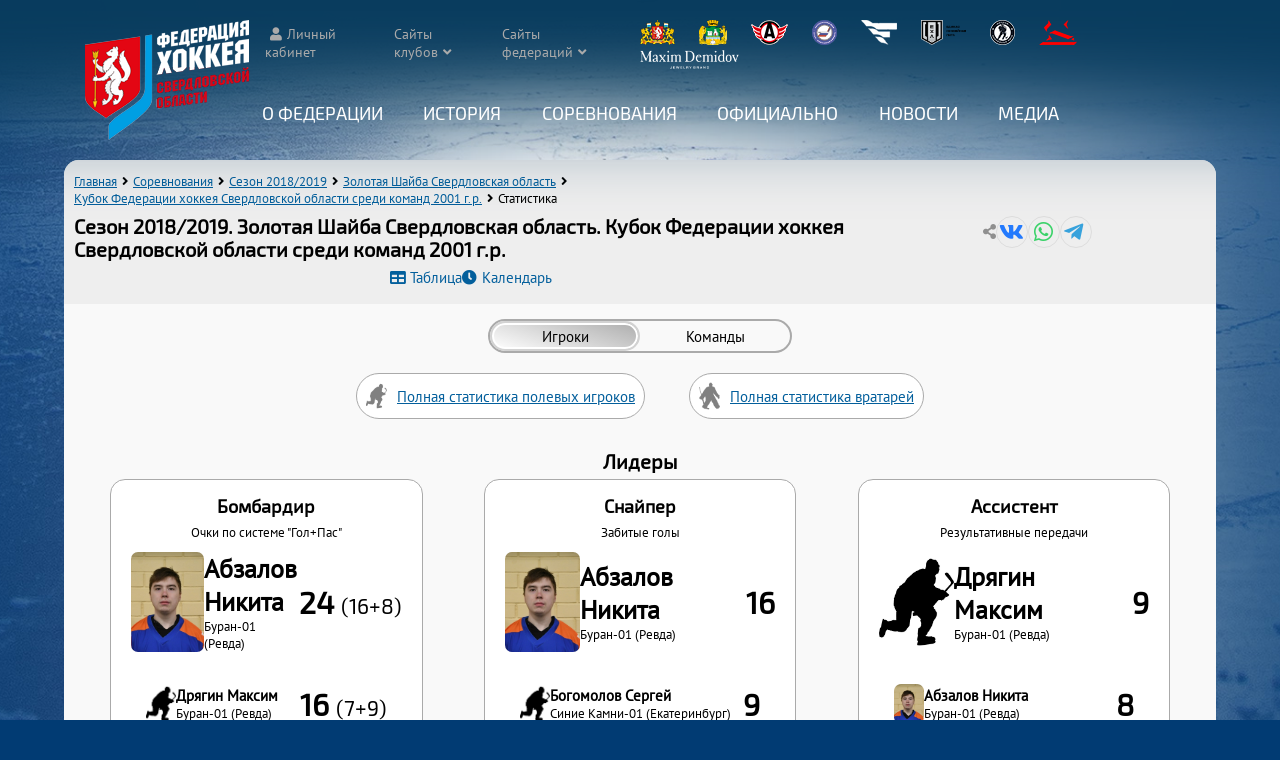

--- FILE ---
content_type: text/html; charset=UTF-8
request_url: https://xn--n1afie.xn--p1ai/sport/statistics/77
body_size: 10911
content:
<!DOCTYPE HTML>
<html>
<head>
<meta charset="UTF-8">
<meta name='viewport' content='width=device-width,initial-scale=1'/>
<meta content='true' name='HandheldFriendly'/>
<meta content='width' name='MobileOptimized'/>
<meta name='description' content='Лидеры по статистике в турнире Кубок Федерации хоккея Свердловской области среди команд 2001 г.р. 2018/2019. Золотая Шайба Свердловская область. Базовые и расширенные показатели' />
<title>Статистика Кубок Федерации хоккея Свердловской области среди команд 2001 г.р. 2018/2019. Золотая Шайба Свердловская область - Федерация хоккея Свердловской области</title>

<link rel="stylesheet" type="text/css" href="/sport/static/select2/css/select2.min.css">
<link rel='stylesheet' type='text/css' href='/sport/static/datetimepicker/jquery.datetimepicker.css'>
<link rel='stylesheet' type='text/css' href='/sport/css/crossover.css?version=1768774207'>
<link rel='stylesheet' type='text/css' href='/sport/css/style.css?version=1768774207'>
<link rel='stylesheet' type='text/css' href='/css/style.css?version=1768774207'>

<script src='/js/main.js?version=1768774207'></script>
<script src='/sport/js/crossover.js?version=1768774207'></script>
<script src='/sport/js/sport.js?version=1768774207'></script>
<link rel="shortcut icon" href="/favicon.ico">

<script src='/sport/static/jquery/jquery.min.js'></script>

<script src="/sport/static/select2/js/select2.full.min.js"></script>
<script src="/sport/static/select2/js/i18n/ru.js"></script>

<script src='/sport/static/tablesorter/js/jquery.tablesorter.min.js'></script>
<script src='/sport/static/tablesorter/js/jquery.tablesorter.widgets.min.js'></script>
<script>
function sorter_init(options)
	{
		let tableSorting = $('table.tablesorter:not(.pager)');
		tableSorting.tablesorter(options);
		tableSorting.on('sortEnd', function(e, table){
			table.classList.add('table-is-sorted');
		});
	}
let sorter_options={
	emptyTo:'minValue',
  SortInitialOrder:'desc',
	widgets : ['columns'],
	widgetOptions : {
	 columns : [ 'primary-sort','secondary-sort','tertiary-sort']
	}
};
window.addEventListener('load',function(){
	sorter_init(sorter_options);
});
</script>
</head>

<body>
<header id='page_head'>
<div class='head-shadow'></div>
	<input type='checkbox' id='menu-checker' hidden>
	<div class='menu-button'>
		<label for='menu-checker' class='icon btn-menu'></label>
		<label for='menu-checker' class='icon btn-close'></label>
	</div>
	<div class='logo'>
		<a href='/'><img src='/images/fhso_logo.png' width='164' height='120' alt='ФХСО'></a>
	</div>
	<div class='nav-wrapper'>
		<div class='header-links icon'>
			<div class='wrapped-items'>
				<a class='link-wrapped auth' href='/sport/apps/auth'>Личный кабинет</a>
				<div class='link-wrapped expandable'><span>Сайты клубов</span>
					<ul>
<li><a href='https://vk.com/zar_hc_fenix' target='_blank' rel='noopener'><img src='/sport/images/clubs/52_23cf0eac9fdb62aa4cebe87c585e16df.jpg'><span>Феникс (Заречный)</span></a></li><li><a href='https://arenaled.ru/' target='_blank' rel='noopener'><img src='/sport/images/clubs/13_7f6fe74fa89205e3593042aab0678893.jpg'><span>Авто-Верхняя Пышма (Верхняя Пышма)</span></a></li><li><a href='https://reftenergiya.ru/' target='_blank' rel='noopener'><img src='/sport/images/clubs/16.jpg'><span>Энергия (п.Рефтинский)</span></a></li><li><a href='http://дюсшавто.екатеринбург.рф' target='_blank' rel='noopener'><img src='/sport/images/clubs/5_a43bf0a4e681316375d6b437c5d21ebf.jpg'><span>Автомобилист (Екатеринбург)</span></a></li><li><a href='https://dush-revda.uralschool.ru/' target='_blank' rel='noopener'><img src='/sport/images/clubs/76_127f176294801e1f24ba7f83747100cc.jpg'><span>Буран (Ревда)</span></a></li><li><a href='http://детскийстадион.екатеринбург.рф' target='_blank' rel='noopener'><img src='/sport/images/clubs/60.jpg'><span>ДЮСШ №19 (Екатеринбург)</span></a></li><li><a href='http://калининец.екатеринбург.рф' target='_blank' rel='noopener'><img src='/sport/images/clubs/91_b4b1d25b4807401215822751dd52aaa8.jpg'><span>Калининец (Екатеринбург)</span></a></li><li><a href='http://dinamo-set.uralschool.ru' target='_blank' rel='noopener'><img src='/sport/images/clubs/122_3faf5f255374e8caaf7eac409afa731c.jpg'><span>Малахит (Сысерть)</span></a></li><li><a href='http://дюсш-спартаковец.рф/' target='_blank' rel='noopener'><img src='/sport/images/clubs/8.jpg'><span>Спартаковец (Екатеринбург)</span></a></li><li><a href='https://xn--e1afecaarkftml4a.xn--80agpmpfifei.xn--p1ai/' target='_blank' rel='noopener'><img src='/sport/images/clubs/9.jpg'><span>Спутник (Нижний Тагил)</span></a></li><li><a href='http://dush-rezh.ru' target='_blank' rel='noopener'><img src='/sport/images/clubs/36_85b3baf9f5bf0ddb821b39a3548f88d6.jpg'><span>Уральские Рыси (Реж)</span></a></li><li><a href='https://xn--m1acje4ch.xn--80acgfbsl1azdqr.xn--p1ai/' target='_blank' rel='noopener'><img src='/sport/images/clubs/10_ae6ef202eacdb3720704382b1ad8c391.jpg'><span>Юность (Екатеринбург)</span></a></li><li><a href='https://sport-sk96.edusite.ru' target='_blank' rel='noopener'><img src='/sport/images/clubs/24_2ed82892e8b82eb8d8a8be10ac5bc771.jpg'><span>Дельта (пгт. Пышма)</span></a></li><li><a href='https://sport-v-tura.ru/' target='_blank' rel='noopener'><img src='/sport/images/clubs/38_2726afb7e82ceb0cf38e0ec445c50c4b.jpg'><span>ДЮСШ (Верхняя Тура)</span></a></li><li><a href='https://vk.com/hc_luch_ekb' target='_blank' rel='noopener'><img src='/sport/images/clubs/19_5e4216b41041ff72437595586b26e860.jpg'><span>Луч (Екатеринбург)</span></a></li><li><a href='http://дюсш-ирбит.рф' target='_blank' rel='noopener'><img src='/sport/images/clubs/34_c232d1fdb5302890f1919fb5fac86a01.jpg'><span>Урал (Ирбит)</span></a></li><li><a href='https://vk.com/publichokkeiistok' target='_blank' rel='noopener'><img src='/sport/images/clubs/53_add8044bde2ec488146e68e0ea74e43e.jpg'><span>Исток (Екатеринбург)</span></a></li><li><a href='https://vk.com/public222729211' target='_blank' rel='noopener'><img src='/sport/images/clubs/56_35d066709104d675d2012e1cd479ec43.jpg'><span>Комета (Екатеринбург)</span></a></li><li><a href='https://vk.com/hc.rassvet' target='_blank' rel='noopener'><img src='/sport/images/clubs/114_b229cc1595c64db241dcc634d4af714d.jpg'><span>Рассвет (Екатеринбург)</span></a></li>					</ul>
				</div>
								<div class='link-wrapped expandable'><span>Сайты федераций</span>
					<ul>
													<li><a href='https://www.fhr.ru' target='_blank' rel='noopener'>Федерация хоккея России</a></li>
														<li><a href='https://uralhockey.ru' target='_blank' rel='noopener'>Uralhockey.ru</a></li>
														<li><a href='https://ekaterinburg.fhr.ru' target='_blank' rel='noopener'>Филиал ФХР в Екатеринбурге</a></li>
														<li><a href='https://фх-хмао.рф/' target='_blank' rel='noopener'>ФХ ХМАО</a></li>
														<li><a href='http://www.fh74.ru/' target='_blank' rel='noopener'>ФХ Челябинска</a></li>
														<li><a href='http://fhpk.ru/' target='_blank' rel='noopener'>ФХ Пермского края</a></li>
														<li><a href='http://zauralhockey.ru/' target='_blank' rel='noopener'>ФХ Курганской области</a></li>
														<li><a href='https://fhtmn.ru/' target='_blank' rel='noopener'>ФХ Тюменской области</a></li>
														<li><a href='https://vks.fhr.ru/' target='_blank' rel='noopener'>Всероссийская коллегия судей</a></li>
												</ul>
				</div>
							</div>
			<span class='link-images'>
											<a href='http://www.midural.ru/' target='_blank' rel='noopener' title='Правительство Свердловской области'><img src='/sport/images/sponsors/pravitelstvo-sverdlovskoy-oblasti_5ba18b704d5b241faee571241337bf3e.png' width='35' height='25'></a>
													<a href='https://екатеринбург.рф/' target='_blank' rel='noopener' title='Администрация Екатеринбурга'><img src='/sport/images/sponsors/administraciya-ekaterinburga_cdb007cabc35d8ba0a2fc8e2ba4fc46c.png' width='28' height='25'></a>
													<a href='https://www.hc-avto.ru/' target='_blank' rel='noopener' title='ХК Автомобилист'><img src='/sport/images/sponsors/hk-avtomobilist_0532a6a15574a521a90b1d40e4c3c0ed.png' width='37' height='25'></a>
													<a href='https://uralhockey.ru' target='_blank' rel='noopener' title='МКЦ Урал-Западная Сибирь'><img src='/sport/images/sponsors/mkc-ural-zapadnaya-sibir_d70dc5175fe38ba4fe935c14c2d80e62.png' width='25' height='25'></a>
													<a href='http://forum-gd.ru/' target='_blank' rel='noopener' title='Forum Group'><img src='/sport/images/sponsors/forum-group_6c64d2b012d769e6bbe644ca2e0324b2.png' width='36' height='25'></a>
													<a href='https://ehl-ural.ru/' target='_blank' rel='noopener' title='ЕХЛ'><img src='/sport/images/sponsors/21_c4a6f10ffebb7e078e2b1da20beedd8a.png' width='45' height='25'></a>
													<a href='http://nhliga.org/' target='_blank' rel='noopener' title='Ночная Хоккейная Лига'><img src='/sport/images/sponsors/nochnaya-hokkeynaya-liga_bd65a3b7969e4ed035ea9682a4b0189b.png' width='25' height='25'></a>
													<a href='https://hockeystore.market/' target='_blank' rel='noopener' title='Hockey Store'><img src='/sport/images/sponsors/hockey-store_04f207ba1fbffbcf7678998676780fdf.png' width='38' height='25'></a>
													<a href='https://maxim-demidov.ru/' target='_blank' rel='noopener' title='Maxim Demidov'><img src='/sport/images/sponsors/23_c424dbf4ffc49486599438d15f6a4281.png' width='100' height='20'></a>
									</span>
		</div>
		<nav class='header-menu'>
			<div class='desktop-hidden'><a href='/'>Главная</a></div>

		<div class='expandable'>
			<input type='checkbox' id='menu_1' class='submenu-expander' hidden>
			<label for='menu_1'>О Федерации</label>
			<ul>
			<li><a href='/sport/article/10'>Состав</a></li><li><a href='/sport/article/9'>Цели и задачи</a></li><li><a href='/sport/article/8'>Контакты</a></li><li><a href='/sport/club'>Клубы</a></li><li><a href='/sport/arenas'>Арены</a></li></ul>
		</div>
		
		<div class='expandable'>
			<input type='checkbox' id='menu_2' class='submenu-expander' hidden>
			<label for='menu_2'>История</label>
			<ul>
			<li><a href='/sport/list/5'>От года к году</a></li><li><a href='https://фхсо.рф/sport/list/7'>Личности</a></li></ul>
		</div>
		
		<div class='expandable'>
			<input type='checkbox' id='menu_3' class='submenu-expander' hidden>
			<label for='menu_3'><a href='/sport/competitions/'>Соревнования</a></label>
			<ul>
			<li><a href='/sport/competitions/64'>Лига Заводов</a></li><li><a href='/sport/competitions/65'>Взрослые команды Свердловская область</a></li><li><a href='/sport/competitions/55'>Екатеринбургская хоккейная лига</a></li><li><a href='/sport/competitions/66'>ДЮСШ Свердловская область</a></li><li><a href='/sport/competitions/67'>Кубок ФХСО</a></li><li><a href='/sport/competitions/68'>&quot;Золотая шайба&quot; Свердловская область</a></li><li><a href='https://фхсо.рф/sport/competitions/72/'>&quot;Золотая шайба&quot; Екатеринбург</a></li><li><a href='/sport/competitions/69'>Турниры Свердловская область</a></li><li><a href='/sport/competitions/71'>Кубок Урала</a></li><li><a href='/sport/competitions/73'>Золотая Шайба 3x3 &laquo;Энергия РМК. Зима&raquo;</a></li></ul>
		</div>
		
		<div class='expandable'>
			<input type='checkbox' id='menu_4' class='submenu-expander' hidden>
			<label for='menu_4'>Официально</label>
			<ul>
			<li><a href='/sport/referees/'>Судьи</a></li><li><a href='/sport/list/3'>Регламенты и документы</a></li><li><a href='/sport/list/6'>Постановления</a></li><li><a href='/sport/article/7'>Книга правил</a></li></ul>
		</div>
		
		<div>
			<a href='/sport/list/1'>Новости</a>
		</div>
		
		<div class='expandable'>
			<input type='checkbox' id='menu_26' class='submenu-expander' hidden>
			<label for='menu_26'>Медиа</label>
			<ul>
			<li><a href='/sport/albums'>Фото</a></li><li><a href='/sport/videos'>Видео</a></li></ul>
		</div>
				</nav>
	</div>
</header>
<div class='main'>


<div class='page_header'>
	<div class='page-header-nav left'>
		<div class='breadcrumbs'>
			<ul class='icon'>
				<li><a href='/'>Главная</a></li>
				<li><a href='/sport/competitions'>Соревнования</a></li>
				
				<li><a href='/sport/competitions?season_id='>Сезон 2018/2019</a></li>
				
						<li><a href='/sport/competitions/12'>Золотая Шайба Свердловская область</a></li>
						<li><a href='/sport/competitions/12/77'>Кубок Федерации хоккея Свердловской области среди команд 2001 г.р.</a></li>
						<li id='current_crumb'>Статистика</li>
					
			</ul>
		</div>
		<h1>Сезон 2018/2019. Золотая Шайба Свердловская область. Кубок Федерации хоккея Свердловской области среди команд 2001 г.р.</h1>
		
			<div class='gt-links'>
				<a href='/sport/competitions/12/77' class='gt-link-table icon'>Таблица</a>
				<a href='/sport/calendar/77' class='gt-link-cal icon'>Календарь</a>
			</div>
	</div>
	
		<div class='page-header-nav article-share-content' title='Поделиться'>
			<a href='#' class='icon vk' target='_blank' rel='noopener'></a>
			<a href='#' class='icon whatsapp' target='_blank' rel='noopener'></a>
			<a href='#' class='icon telegram' target='_blank' rel='noopener'></a>
		</div>
		
</div>
<div class='content'>
	
	<input type='radio' class='tab_switcher1' name='stat_switcher' id='stat_tab_switcher1' hidden checked>
	<input type='radio' class='tab_switcher2' name='stat_switcher' id='stat_tab_switcher2' hidden>
	
		<div class='tabs-choise-wrapper'>
			<div class='tabs_choise' style='--tabs-count:2;'>
				<span class='switch_lighter'></span>
				<label for='stat_tab_switcher1'><span class='switch_header'>Игроки</span></label>
				<label for='stat_tab_switcher2'><span class='switch_header'>Команды</span></label>
			</div>
		</div>
		
	<div class='switch-tabs switch-tab1 stat'>
	<p class='center'><a class='stat-link skater' href='/sport/statistics/77?skater_stat=1'>Полная статистика полевых игроков</a> <a class='stat-link keeper' href='/sport/statistics/77?gk_stat=1'>Полная статистика вратарей</a></p>
			<div class='leaders-wrapper'>
			<h2>Лидеры</h2>
			
		<div class='leaders-block'>
			<h3>Бомбардир</h3>
			<small>Очки по системе "Гол+Пас"</small>
			
			<div class='leader player'>
				<span class='player-image' style='background-image:url(/sport/images/players/6715_fcc517787fde02afadfdc8c0ef40ffd6.jpg);'><a href='/sport/players/6715'></a></span>
				<span class='player-name'><a href='/sport/players/6715'>Абзалов Никита</a><span class='player-team'>Буран-01 (Ревда)</span>
				</span>
				<span class='player-points'>24 <small>(16+8)</small></span>
			</div>
			<div class='leader player'>
				<span class='player-image no-image' style='background-image:url(/sport/images/skater.jpg);'><a href='/sport/players/3968'></a></span>
				<span class='player-name'><a href='/sport/players/3968'>Дрягин Максим</a><span class='player-team'>Буран-01 (Ревда)</span>
				</span>
				<span class='player-points'>16 <small>(7+9)</small></span>
			</div>
			<div class='leader player'>
				<span class='player-image no-image' style='background-image:url(/sport/images/skater.jpg);'><a href='/sport/players/4082'></a></span>
				<span class='player-name'><a href='/sport/players/4082'>Богомолов Сергей</a><span class='player-team'>Синие Камни-01 (Екатеринбург)</span>
				</span>
				<span class='player-points'>14 <small>(9+5)</small></span>
			</div>
			<div class='leader player'>
				<span class='player-image' style='background-image:url(/sport/images/players/3977_7412e932eb29727700455cd97d7d978a.jpg);'><a href='/sport/players/3977'></a></span>
				<span class='player-name'><a href='/sport/players/3977'>Ханьков Юрий</a><span class='player-team'>Буран-01 (Ревда)</span>
				</span>
				<span class='player-points'>13 <small>(7+6)</small></span>
			</div>
			<div class='leader player'>
				<span class='player-image no-image' style='background-image:url(/sport/images/skater.jpg);'><a href='/sport/players/3988'></a></span>
				<span class='player-name'><a href='/sport/players/3988'>Слаутин Андрей</a><span class='player-team'></span>
				</span>
				<span class='player-points'>12 <small>(8+4)</small></span>
			</div>
		</div>
		<div class='leaders-block'>
			<h3>Снайпер</h3>
			<small>Забитые голы</small>
			
			<div class='leader player'>
				<span class='player-image' style='background-image:url(/sport/images/players/6715_fcc517787fde02afadfdc8c0ef40ffd6.jpg);'><a href='/sport/players/6715'></a></span>
				<span class='player-name'><a href='/sport/players/6715'>Абзалов Никита</a><span class='player-team'>Буран-01 (Ревда)</span>
				</span>
				<span class='player-points'>16</span>
			</div>
			<div class='leader player'>
				<span class='player-image no-image' style='background-image:url(/sport/images/skater.jpg);'><a href='/sport/players/4082'></a></span>
				<span class='player-name'><a href='/sport/players/4082'>Богомолов Сергей</a><span class='player-team'>Синие Камни-01 (Екатеринбург)</span>
				</span>
				<span class='player-points'>9</span>
			</div>
			<div class='leader player'>
				<span class='player-image no-image' style='background-image:url(/sport/images/skater.jpg);'><a href='/sport/players/3988'></a></span>
				<span class='player-name'><a href='/sport/players/3988'>Слаутин Андрей</a><span class='player-team'></span>
				</span>
				<span class='player-points'>8</span>
			</div>
			<div class='leader player'>
				<span class='player-image no-image' style='background-image:url(/sport/images/skater.jpg);'><a href='/sport/players/3968'></a></span>
				<span class='player-name'><a href='/sport/players/3968'>Дрягин Максим</a><span class='player-team'>Буран-01 (Ревда)</span>
				</span>
				<span class='player-points'>7</span>
			</div>
			<div class='leader player'>
				<span class='player-image' style='background-image:url(/sport/images/players/3977_7412e932eb29727700455cd97d7d978a.jpg);'><a href='/sport/players/3977'></a></span>
				<span class='player-name'><a href='/sport/players/3977'>Ханьков Юрий</a><span class='player-team'>Буран-01 (Ревда)</span>
				</span>
				<span class='player-points'>7</span>
			</div>
		</div>
		<div class='leaders-block'>
			<h3>Ассистент</h3>
			<small>Результативные передачи</small>
			
			<div class='leader player'>
				<span class='player-image no-image' style='background-image:url(/sport/images/skater.jpg);'><a href='/sport/players/3968'></a></span>
				<span class='player-name'><a href='/sport/players/3968'>Дрягин Максим</a><span class='player-team'>Буран-01 (Ревда)</span>
				</span>
				<span class='player-points'>9</span>
			</div>
			<div class='leader player'>
				<span class='player-image' style='background-image:url(/sport/images/players/6715_fcc517787fde02afadfdc8c0ef40ffd6.jpg);'><a href='/sport/players/6715'></a></span>
				<span class='player-name'><a href='/sport/players/6715'>Абзалов Никита</a><span class='player-team'>Буран-01 (Ревда)</span>
				</span>
				<span class='player-points'>8</span>
			</div>
			<div class='leader player'>
				<span class='player-image no-image' style='background-image:url(/sport/images/skater.jpg);'><a href='/sport/players/3969'></a></span>
				<span class='player-name'><a href='/sport/players/3969'>Журавлев Егор</a><span class='player-team'>Синие Камни-01 (Екатеринбург)</span>
				</span>
				<span class='player-points'>7</span>
			</div>
			<div class='leader player'>
				<span class='player-image' style='background-image:url(/sport/images/players/3977_7412e932eb29727700455cd97d7d978a.jpg);'><a href='/sport/players/3977'></a></span>
				<span class='player-name'><a href='/sport/players/3977'>Ханьков Юрий</a><span class='player-team'>Буран-01 (Ревда)</span>
				</span>
				<span class='player-points'>6</span>
			</div>
			<div class='leader player'>
				<span class='player-image' style='background-image:url(/sport/images/players/6717_fc64bcb85516bde7960984311b91a15d.jpg);'><a href='/sport/players/6717'></a></span>
				<span class='player-name'><a href='/sport/players/6717'>Суслов Данил</a><span class='player-team'>Буран-01 (Ревда)</span>
				</span>
				<span class='player-points'>6</span>
			</div>
		</div>
		<div class='leaders-block'>
			<h3>Серии матчей с голами</h3>
			<small>Максимальное число матчей подряд с голами</small>
			
			<div class='leader player'>
				<span class='player-image' style='background-image:url(/sport/images/players/6715_fcc517787fde02afadfdc8c0ef40ffd6.jpg);'><a href='/sport/players/6715'></a></span>
				<span class='player-name'><a href='/sport/players/6715'>Абзалов Никита</a><span class='player-team'>Буран-01 (Ревда)</span>
				</span>
				<span class='player-points'>3</span>
			</div>
			<div class='leader player'>
				<span class='player-image no-image' style='background-image:url(/sport/images/skater.jpg);'><a href='/sport/players/4089'></a></span>
				<span class='player-name'><a href='/sport/players/4089'>Киприянов Иван</a><span class='player-team'>Синие Камни-01 (Екатеринбург)</span>
				</span>
				<span class='player-points'>3</span>
			</div>
			<div class='leader player'>
				<span class='player-image' style='background-image:url(/sport/images/players/3977_7412e932eb29727700455cd97d7d978a.jpg);'><a href='/sport/players/3977'></a></span>
				<span class='player-name'><a href='/sport/players/3977'>Ханьков Юрий</a><span class='player-team'>Буран-01 (Ревда)</span>
				</span>
				<span class='player-points'>3</span>
			</div>
			<div class='leader player'>
				<span class='player-image no-image' style='background-image:url(/sport/images/skater.jpg);'><a href='/sport/players/4088'></a></span>
				<span class='player-name'><a href='/sport/players/4088'>Ибрагимов Артем</a><span class='player-team'>Синие Камни-01 (Екатеринбург)</span>
				</span>
				<span class='player-points'>3</span>
			</div>
			<div class='leader player'>
				<span class='player-image no-image' style='background-image:url(/sport/images/skater.jpg);'><a href='/sport/players/3965'></a></span>
				<span class='player-name'><a href='/sport/players/3965'>Айзятов Дамир</a><span class='player-team'>Буран-01 (Ревда)</span>
				</span>
				<span class='player-points'>3</span>
			</div>
		</div>
		<div class='leaders-block'>
			<h3>Серии матчей с набранными очками</h3>
			<small>Максимальное число матчей подряд с набранными очками по системе Гол+Пас</small>
			
			<div class='leader player'>
				<span class='player-image no-image' style='background-image:url(/sport/images/skater.jpg);'><a href='/sport/players/3965'></a></span>
				<span class='player-name'><a href='/sport/players/3965'>Айзятов Дамир</a><span class='player-team'>Буран-01 (Ревда)</span>
				</span>
				<span class='player-points'>4</span>
			</div>
			<div class='leader player'>
				<span class='player-image no-image' style='background-image:url(/sport/images/skater.jpg);'><a href='/sport/players/4088'></a></span>
				<span class='player-name'><a href='/sport/players/4088'>Ибрагимов Артем</a><span class='player-team'>Синие Камни-01 (Екатеринбург)</span>
				</span>
				<span class='player-points'>4</span>
			</div>
			<div class='leader player'>
				<span class='player-image' style='background-image:url(/sport/images/players/6715_fcc517787fde02afadfdc8c0ef40ffd6.jpg);'><a href='/sport/players/6715'></a></span>
				<span class='player-name'><a href='/sport/players/6715'>Абзалов Никита</a><span class='player-team'>Буран-01 (Ревда)</span>
				</span>
				<span class='player-points'>3</span>
			</div>
			<div class='leader player'>
				<span class='player-image no-image' style='background-image:url(/sport/images/skater.jpg);'><a href='/sport/players/3968'></a></span>
				<span class='player-name'><a href='/sport/players/3968'>Дрягин Максим</a><span class='player-team'>Буран-01 (Ревда)</span>
				</span>
				<span class='player-points'>3</span>
			</div>
			<div class='leader player'>
				<span class='player-image' style='background-image:url(/sport/images/players/3977_7412e932eb29727700455cd97d7d978a.jpg);'><a href='/sport/players/3977'></a></span>
				<span class='player-name'><a href='/sport/players/3977'>Ханьков Юрий</a><span class='player-team'>Буран-01 (Ревда)</span>
				</span>
				<span class='player-points'>3</span>
			</div>
		</div>
		<div class='leaders-block'>
			<h3>Бомбардир-защитник</h3>
			<small>Очки по системе "Гол+Пас" среди защитников</small>
			
			<div class='leader player'>
				<span class='player-image no-image' style='background-image:url(/sport/images/skater.jpg);'><a href='/sport/players/3989'></a></span>
				<span class='player-name'><a href='/sport/players/3989'>Якимов Павел</a><span class='player-team'></span>
				</span>
				<span class='player-points'>6 <small>(2+4)</small></span>
			</div>
			<div class='leader player'>
				<span class='player-image' style='background-image:url(/sport/images/players/6716_b155a67bf633e8e7a59c087ce3defe73.jpg);'><a href='/sport/players/6716'></a></span>
				<span class='player-name'><a href='/sport/players/6716'>Пушкарев Данил</a><span class='player-team'>Буран-01 (Ревда)</span>
				</span>
				<span class='player-points'>6 <small>(2+4)</small></span>
			</div>
			<div class='leader player'>
				<span class='player-image no-image' style='background-image:url(/sport/images/skater.jpg);'><a href='/sport/players/5371'></a></span>
				<span class='player-name'><a href='/sport/players/5371'>Храбров Михаил</a><span class='player-team'>Синие Камни-01 (Екатеринбург)</span>
				</span>
				<span class='player-points'>4 <small>(2+2)</small></span>
			</div>
			<div class='leader player'>
				<span class='player-image no-image' style='background-image:url(/sport/images/skater.jpg);'><a href='/sport/players/3964'></a></span>
				<span class='player-name'><a href='/sport/players/3964'>Асташкин Семен</a><span class='player-team'>Буран-01 (Ревда)</span>
				</span>
				<span class='player-points'>4 <small>(2+2)</small></span>
			</div>
			<div class='leader player'>
				<span class='player-image no-image' style='background-image:url(/sport/images/skater.jpg);'><a href='/sport/players/4079'></a></span>
				<span class='player-name'><a href='/sport/players/4079'>Барбасов Дмитрий</a><span class='player-team'>Синие Камни-01 (Екатеринбург)</span>
				</span>
				<span class='player-points'>3 <small>(1+2)</small></span>
			</div>
		</div>
		<div class='leaders-block'>
			<h3>Победные голы</h3>
			<small>Победным считается гол, который не смог отыграть соперник</small>
			
			<div class='leader player'>
				<span class='player-image' style='background-image:url(/sport/images/players/6715_fcc517787fde02afadfdc8c0ef40ffd6.jpg);'><a href='/sport/players/6715'></a></span>
				<span class='player-name'><a href='/sport/players/6715'>Абзалов Никита</a><span class='player-team'>Буран-01 (Ревда)</span>
				</span>
				<span class='player-points'>3</span>
			</div>
			<div class='leader player'>
				<span class='player-image no-image' style='background-image:url(/sport/images/skater.jpg);'><a href='/sport/players/4082'></a></span>
				<span class='player-name'><a href='/sport/players/4082'>Богомолов Сергей</a><span class='player-team'>Синие Камни-01 (Екатеринбург)</span>
				</span>
				<span class='player-points'>2</span>
			</div>
			<div class='leader player'>
				<span class='player-image no-image' style='background-image:url(/sport/images/skater.jpg);'><a href='/sport/players/5384'></a></span>
				<span class='player-name'><a href='/sport/players/5384'>Плотников Максим</a><span class='player-team'>Буран-01 (Ревда)</span>
				</span>
				<span class='player-points'>2</span>
			</div>
			<div class='leader player'>
				<span class='player-image no-image' style='background-image:url(/sport/images/skater.jpg);'><a href='/sport/players/3988'></a></span>
				<span class='player-name'><a href='/sport/players/3988'>Слаутин Андрей</a><span class='player-team'></span>
				</span>
				<span class='player-points'>1</span>
			</div>
			<div class='leader player'>
				<span class='player-image no-image' style='background-image:url(/sport/images/skater.jpg);'><a href='/sport/players/3969'></a></span>
				<span class='player-name'><a href='/sport/players/3969'>Журавлев Егор</a><span class='player-team'>Синие Камни-01 (Екатеринбург)</span>
				</span>
				<span class='player-points'>1</span>
			</div>
		</div>
		<div class='leaders-block'>
			<h3>Выводит команду вперёд</h3>
			<small>Забивает при равном счёте, выводя команду вперёд</small>
			
			<div class='leader player'>
				<span class='player-image' style='background-image:url(/sport/images/players/6715_fcc517787fde02afadfdc8c0ef40ffd6.jpg);'><a href='/sport/players/6715'></a></span>
				<span class='player-name'><a href='/sport/players/6715'>Абзалов Никита</a><span class='player-team'>Буран-01 (Ревда)</span>
				</span>
				<span class='player-points'>2</span>
			</div>
			<div class='leader player'>
				<span class='player-image no-image' style='background-image:url(/sport/images/skater.jpg);'><a href='/sport/players/6722'></a></span>
				<span class='player-name'><a href='/sport/players/6722'>Смернягин Леонид</a><span class='player-team'></span>
				</span>
				<span class='player-points'>2</span>
			</div>
			<div class='leader player'>
				<span class='player-image no-image' style='background-image:url(/sport/images/skater.jpg);'><a href='/sport/players/4082'></a></span>
				<span class='player-name'><a href='/sport/players/4082'>Богомолов Сергей</a><span class='player-team'>Синие Камни-01 (Екатеринбург)</span>
				</span>
				<span class='player-points'>2</span>
			</div>
			<div class='leader player'>
				<span class='player-image no-image' style='background-image:url(/sport/images/skater.jpg);'><a href='/sport/players/4089'></a></span>
				<span class='player-name'><a href='/sport/players/4089'>Киприянов Иван</a><span class='player-team'>Синие Камни-01 (Екатеринбург)</span>
				</span>
				<span class='player-points'>2</span>
			</div>
			<div class='leader player'>
				<span class='player-image' style='background-image:url(/sport/images/players/3977_7412e932eb29727700455cd97d7d978a.jpg);'><a href='/sport/players/3977'></a></span>
				<span class='player-name'><a href='/sport/players/3977'>Ханьков Юрий</a><span class='player-team'>Буран-01 (Ревда)</span>
				</span>
				<span class='player-points'>1</span>
			</div>
		</div>
		<div class='leaders-block'>
			<h3>Забивает первым</h3>
			<small>Игрок, открывающий счёт в матче</small>
			
			<div class='leader player'>
				<span class='player-image' style='background-image:url(/sport/images/players/6715_fcc517787fde02afadfdc8c0ef40ffd6.jpg);'><a href='/sport/players/6715'></a></span>
				<span class='player-name'><a href='/sport/players/6715'>Абзалов Никита</a><span class='player-team'>Буран-01 (Ревда)</span>
				</span>
				<span class='player-points'>2</span>
			</div>
			<div class='leader player'>
				<span class='player-image no-image' style='background-image:url(/sport/images/skater.jpg);'><a href='/sport/players/6722'></a></span>
				<span class='player-name'><a href='/sport/players/6722'>Смернягин Леонид</a><span class='player-team'></span>
				</span>
				<span class='player-points'>1</span>
			</div>
			<div class='leader player'>
				<span class='player-image' style='background-image:url(/sport/images/players/3977_7412e932eb29727700455cd97d7d978a.jpg);'><a href='/sport/players/3977'></a></span>
				<span class='player-name'><a href='/sport/players/3977'>Ханьков Юрий</a><span class='player-team'>Буран-01 (Ревда)</span>
				</span>
				<span class='player-points'>1</span>
			</div>
			<div class='leader player'>
				<span class='player-image no-image' style='background-image:url(/sport/images/skater.jpg);'><a href='/sport/players/3969'></a></span>
				<span class='player-name'><a href='/sport/players/3969'>Журавлев Егор</a><span class='player-team'>Синие Камни-01 (Екатеринбург)</span>
				</span>
				<span class='player-points'>1</span>
			</div>
			<div class='leader player'>
				<span class='player-image no-image' style='background-image:url(/sport/images/skater.jpg);'><a href='/sport/players/4089'></a></span>
				<span class='player-name'><a href='/sport/players/4089'>Киприянов Иван</a><span class='player-team'>Синие Камни-01 (Екатеринбург)</span>
				</span>
				<span class='player-points'>1</span>
			</div>
		</div>
		<div class='leaders-block'>
			<h3>Сравнивает счёт</h3>
			<small>Игрок, сравнявший счёт в матче</small>
			
			<div class='leader player'>
				<span class='player-image no-image' style='background-image:url(/sport/images/skater.jpg);'><a href='/sport/players/3988'></a></span>
				<span class='player-name'><a href='/sport/players/3988'>Слаутин Андрей</a><span class='player-team'></span>
				</span>
				<span class='player-points'>2</span>
			</div>
			<div class='leader player'>
				<span class='player-image no-image' style='background-image:url(/sport/images/skater.jpg);'><a href='/sport/players/6722'></a></span>
				<span class='player-name'><a href='/sport/players/6722'>Смернягин Леонид</a><span class='player-team'></span>
				</span>
				<span class='player-points'>1</span>
			</div>
			<div class='leader player'>
				<span class='player-image no-image' style='background-image:url(/sport/images/skater.jpg);'><a href='/sport/players/3979'></a></span>
				<span class='player-name'><a href='/sport/players/3979'>Баженов Александр</a><span class='player-team'></span>
				</span>
				<span class='player-points'>1</span>
			</div>
			<div class='leader player'>
				<span class='player-image no-image' style='background-image:url(/sport/images/skater.jpg);'><a href='/sport/players/3980'></a></span>
				<span class='player-name'><a href='/sport/players/3980'>Бачинин Владислав</a><span class='player-team'></span>
				</span>
				<span class='player-points'>1</span>
			</div>
			<div class='leader player'>
				<span class='player-image no-image' style='background-image:url(/sport/images/skater.jpg);'><a href='/sport/players/3965'></a></span>
				<span class='player-name'><a href='/sport/players/3965'>Айзятов Дамир</a><span class='player-team'>Буран-01 (Ревда)</span>
				</span>
				<span class='player-points'>1</span>
			</div>
		</div>
		<div class='leaders-block'>
			<h3>Вратарь. Игры на "0"</h3>
			<small>Вратарь, не пропустивший ни одного гола за матч, не заменённый на другого вратаря</small>
			
			<div class='leader player'>
				<span class='player-image no-image' style='background-image:url(/sport/images/keeper.jpg);'><a href='/sport/players/4084'></a></span>
				<span class='player-name'><a href='/sport/players/4084'>Гаряев Егор</a><span class='player-team'>Синие Камни-01 (Екатеринбург)</span>
				</span>
				<span class='player-points'>1</span>
			</div>
			<div class='leader player'>
				<span class='player-image no-image' style='background-image:url(/sport/images/keeper.jpg);'><a href='/sport/players/3972'></a></span>
				<span class='player-name'><a href='/sport/players/3972'>Мартынов Артем</a><span class='player-team'>Буран-01 (Ревда)</span>
				</span>
				<span class='player-points'>0</span>
			</div>
			<div class='leader player'>
				<span class='player-image no-image' style='background-image:url(/sport/images/keeper.jpg);'><a href='/sport/players/3978'></a></span>
				<span class='player-name'><a href='/sport/players/3978'>Скрябин Сергей</a><span class='player-team'></span>
				</span>
				<span class='player-points'>0</span>
			</div>
			<div class='leader player'>
				<span class='player-image no-image' style='background-image:url(/sport/images/keeper.jpg);'><a href='/sport/players/6725'></a></span>
				<span class='player-name'><a href='/sport/players/6725'>Козионов Михаил</a><span class='player-team'>Луч-01 (Екатеринбург)</span>
				</span>
				<span class='player-points'>0</span>
			</div>
			<div class='leader player'>
				<span class='player-image no-image' style='background-image:url(/sport/images/keeper.jpg);'><a href='/sport/players/7847'></a></span>
				<span class='player-name'><a href='/sport/players/7847'>Тепикин Ярослав</a><span class='player-team'>Буран-01 (Ревда)</span>
				</span>
				<span class='player-points'>0</span>
			</div>
		</div></div><p class='center'><a class='stat-link skater' href='/sport/statistics/77?skater_stat=1'>Полная статистика полевых игроков</a> <a class='stat-link keeper' href='/sport/statistics/77?gk_stat=1'>Полная статистика вратарей</a></p>
			
	</div>
	
		<div class='switch-tabs switch-tab2 stat'>
		
			<div class='group-item'>
			<h2>Командная статистика за все игры</h2>
			<p>Для сортировки по нескольким критериям, удерживайте нажатой клавишу Shift и щелкайте по заголовкам нужных столбцов</p>
			<p>Обозначения расшифровываются при наведении мышкой. Также расшифровку можно посмотреть под таблицей, щелкнув на "Глоссарий"</p>
			<table class='gt-table tablesorter' id='table--'>
				<thead>
					<tr>
						<th class='sticky'>Команда</th>
						<th title='Сыграно матчей' class='fields'>И</th><th title='Забитые голы' class='fields'>Заб</th><th title='Пропущенные голы' class='fields'>Проп</th><th title='Разница забитых и пропущенных' class='fields'>+/-</th><th title='Набранные очки' class='fields'>О</th><th title='Процент набранных очков' class='fields'>%</th><th title='Голы в большинстве' class='fields'>ГБол</th><th title='Голы в меньшинстве' class='fields'>ГМен</th><th title='Голы в равных составах' class='fields'>ГРав</th><th title='Игры без забитых голов' class='fields'>ИБЗ</th><th title='Игры без пропущенных голов' class='fields'>ИБП</th><th title='Штрафные минуты' class='fields'>ШМ</th><th title='Штрафные минуты соперников' class='fields'>ШМсп</th><th title='Голов забито в 1 периоде' class='fields'>ГЗп1</th><th title='Голов пропущено в 1 периоде' class='fields'>ГПп1</th><th title='Голов забито во 2 периоде' class='fields'>ГЗп2</th><th title='Голов пропущено во 2 периоде' class='fields'>ГПп2</th><th title='Голов забито в 3 периоде' class='fields'>ГЗп3</th><th title='Голов пропущено в 3 периоде' class='fields'>ГПп3</th><th title='Победа команды, забившей первый гол и не позволившей сопернику ни разу за матч сравнять счет' class='fields'>Потк</th><th title='Волевая победа (уступая в счете по ходу матча)' class='fields'>ВОЛ</th><th title='Крупные победы (с разницей 4 и более гола)' class='fields'>Вкруп</th><th title='Крупные поражения (с разницей 4 и более гола)' class='fields'>Пкруп</th><th title='Победы с разницей в 1 гол' class='fields'>Вмин</th><th title='Поражения с разницей в 1 гол' class='fields'>Пмин</th><th title='Голы с характером (команда, сравнявшая счет в течение последних 3 минут основного времени)' class='fields'>Гхар</th><th title='Голы на последней минуте основного времени (кроме голов в пустые ворота)' class='fields'>Г60мин</th>
					</tr>
				</thead>
				<tbody>
				<tr>
							<td class='gt-cell-team sticky' data-text='Буран-01 Ревда'>
								<a href='/sport/team/370/12'>
									<span class='gt-team-image'><img src='/sport/images/1px.png'></span>
										<span class='gt-team-namecity'>
										<span class='gt-team-name'>Буран-01</span>
										<span class='gt-team-city'>Ревда</span>
									</span>
								</a>
							</td>
							<td class='fields' title='Сыграно матчей'>6</td><td class='fields' title='Забитые голы'>46</td><td class='fields' title='Пропущенные голы'>10</td><td class='fields' title='Разница забитых и пропущенных'>36</td><td class='fields' title='Набранные очки'>12</td><td class='fields' title='Процент набранных очков'>100</td><td class='fields' title='Голы в большинстве'>2</td><td class='fields' title='Голы в меньшинстве'>6</td><td class='fields' title='Голы в равных составах'>38</td><td class='fields' title='Игры без забитых голов'>0</td><td class='fields' title='Игры без пропущенных голов'>0</td><td class='fields' title='Штрафные минуты'>151</td><td class='fields' title='Штрафные минуты соперников'>76</td><td class='fields' title='Голов забито в 1 периоде'>14</td><td class='fields' title='Голов пропущено в 1 периоде'>4</td><td class='fields' title='Голов забито во 2 периоде'>22</td><td class='fields' title='Голов пропущено во 2 периоде'>4</td><td class='fields' title='Голов забито в 3 периоде'>10</td><td class='fields' title='Голов пропущено в 3 периоде'>2</td><td class='fields' title='Победа команды, забившей первый гол и не позволившей сопернику ни разу за матч сравнять счет'>5</td><td class='fields' title='Волевая победа (уступая в счете по ходу матча)'>1</td><td class='fields' title='Крупные победы (с разницей 4 и более гола)'>4</td><td class='fields' title='Крупные поражения (с разницей 4 и более гола)'>0</td><td class='fields' title='Победы с разницей в 1 гол'>1</td><td class='fields' title='Поражения с разницей в 1 гол'>0</td><td class='fields' title='Голы с характером (команда, сравнявшая счет в течение последних 3 минут основного времени)'>0</td><td class='fields' title='Голы на последней минуте основного времени (кроме голов в пустые ворота)'>3</td></tr><tr>
							<td class='gt-cell-team sticky' data-text='Луч-01 Екатеринбург'>
								<a href='/sport/team/80/12'>
									<span class='gt-team-image'><img src='/sport/images/clubs/19_5e4216b41041ff72437595586b26e860.jpg'></span>
										<span class='gt-team-namecity'>
										<span class='gt-team-name'>Луч-01</span>
										<span class='gt-team-city'>Екатеринбург</span>
									</span>
								</a>
							</td>
							<td class='fields' title='Сыграно матчей'>6</td><td class='fields' title='Забитые голы'>15</td><td class='fields' title='Пропущенные голы'>57</td><td class='fields' title='Разница забитых и пропущенных'>-42</td><td class='fields' title='Набранные очки'>1</td><td class='fields' title='Процент набранных очков'>8.333</td><td class='fields' title='Голы в большинстве'>4</td><td class='fields' title='Голы в меньшинстве'>1</td><td class='fields' title='Голы в равных составах'>10</td><td class='fields' title='Игры без забитых голов'>0</td><td class='fields' title='Игры без пропущенных голов'>0</td><td class='fields' title='Штрафные минуты'>111</td><td class='fields' title='Штрафные минуты соперников'>80</td><td class='fields' title='Голов забито в 1 периоде'>6</td><td class='fields' title='Голов пропущено в 1 периоде'>10</td><td class='fields' title='Голов забито во 2 периоде'>5</td><td class='fields' title='Голов пропущено во 2 периоде'>24</td><td class='fields' title='Голов забито в 3 периоде'>4</td><td class='fields' title='Голов пропущено в 3 периоде'>23</td><td class='fields' title='Победа команды, забившей первый гол и не позволившей сопернику ни разу за матч сравнять счет'>0</td><td class='fields' title='Волевая победа (уступая в счете по ходу матча)'>0</td><td class='fields' title='Крупные победы (с разницей 4 и более гола)'>0</td><td class='fields' title='Крупные поражения (с разницей 4 и более гола)'>4</td><td class='fields' title='Победы с разницей в 1 гол'>0</td><td class='fields' title='Поражения с разницей в 1 гол'>0</td><td class='fields' title='Голы с характером (команда, сравнявшая счет в течение последних 3 минут основного времени)'>1</td><td class='fields' title='Голы на последней минуте основного времени (кроме голов в пустые ворота)'>1</td></tr><tr>
							<td class='gt-cell-team sticky' data-text='Сатурн-01 Реж'>
								<a href='/sport/team/345/12'>
									<span class='gt-team-image'><img src='/sport/images/clubs/36_85b3baf9f5bf0ddb821b39a3548f88d6.jpg'></span>
										<span class='gt-team-namecity'>
										<span class='gt-team-name'>Сатурн-01</span>
										<span class='gt-team-city'>Реж</span>
									</span>
								</a>
							</td>
							<td class='fields' title='Сыграно матчей'>6</td><td class='fields' title='Забитые голы'>31</td><td class='fields' title='Пропущенные голы'>44</td><td class='fields' title='Разница забитых и пропущенных'>-13</td><td class='fields' title='Набранные очки'>3</td><td class='fields' title='Процент набранных очков'>25</td><td class='fields' title='Голы в большинстве'>7</td><td class='fields' title='Голы в меньшинстве'>1</td><td class='fields' title='Голы в равных составах'>23</td><td class='fields' title='Игры без забитых голов'>0</td><td class='fields' title='Игры без пропущенных голов'>0</td><td class='fields' title='Штрафные минуты'>100</td><td class='fields' title='Штрафные минуты соперников'>160</td><td class='fields' title='Голов забито в 1 периоде'>8</td><td class='fields' title='Голов пропущено в 1 периоде'>15</td><td class='fields' title='Голов забито во 2 периоде'>10</td><td class='fields' title='Голов пропущено во 2 периоде'>15</td><td class='fields' title='Голов забито в 3 периоде'>13</td><td class='fields' title='Голов пропущено в 3 периоде'>14</td><td class='fields' title='Победа команды, забившей первый гол и не позволившей сопернику ни разу за матч сравнять счет'>1</td><td class='fields' title='Волевая победа (уступая в счете по ходу матча)'>0</td><td class='fields' title='Крупные победы (с разницей 4 и более гола)'>1</td><td class='fields' title='Крупные поражения (с разницей 4 и более гола)'>4</td><td class='fields' title='Победы с разницей в 1 гол'>0</td><td class='fields' title='Поражения с разницей в 1 гол'>0</td><td class='fields' title='Голы с характером (команда, сравнявшая счет в течение последних 3 минут основного времени)'>0</td><td class='fields' title='Голы на последней минуте основного времени (кроме голов в пустые ворота)'>3</td></tr><tr>
							<td class='gt-cell-team sticky' data-text='Синие Камни-01 Екатеринбург'>
								<a href='/sport/team/90/12'>
									<span class='gt-team-image'><img src='/sport/images/1px.png'></span>
										<span class='gt-team-namecity'>
										<span class='gt-team-name'>Синие Камни-01</span>
										<span class='gt-team-city'>Екатеринбург</span>
									</span>
								</a>
							</td>
							<td class='fields' title='Сыграно матчей'>6</td><td class='fields' title='Забитые голы'>34</td><td class='fields' title='Пропущенные голы'>15</td><td class='fields' title='Разница забитых и пропущенных'>19</td><td class='fields' title='Набранные очки'>8</td><td class='fields' title='Процент набранных очков'>66.667</td><td class='fields' title='Голы в большинстве'>2</td><td class='fields' title='Голы в меньшинстве'>1</td><td class='fields' title='Голы в равных составах'>31</td><td class='fields' title='Игры без забитых голов'>0</td><td class='fields' title='Игры без пропущенных голов'>0</td><td class='fields' title='Штрафные минуты'>76</td><td class='fields' title='Штрафные минуты соперников'>122</td><td class='fields' title='Голов забито в 1 периоде'>8</td><td class='fields' title='Голов пропущено в 1 периоде'>7</td><td class='fields' title='Голов забито во 2 периоде'>10</td><td class='fields' title='Голов пропущено во 2 периоде'>4</td><td class='fields' title='Голов забито в 3 периоде'>16</td><td class='fields' title='Голов пропущено в 3 периоде'>4</td><td class='fields' title='Победа команды, забившей первый гол и не позволившей сопернику ни разу за матч сравнять счет'>2</td><td class='fields' title='Волевая победа (уступая в счете по ходу матча)'>1</td><td class='fields' title='Крупные победы (с разницей 4 и более гола)'>3</td><td class='fields' title='Крупные поражения (с разницей 4 и более гола)'>0</td><td class='fields' title='Победы с разницей в 1 гол'>0</td><td class='fields' title='Поражения с разницей в 1 гол'>1</td><td class='fields' title='Голы с характером (команда, сравнявшая счет в течение последних 3 минут основного времени)'>0</td><td class='fields' title='Голы на последней минуте основного времени (кроме голов в пустые ворота)'>1</td></tr>
				</tbody>
			</table>
			</div><details class='glossary'><summary>Глоссарий</summary>
				<div class='glossary-wrapper'>
					
						<div class='glossary-item'>
							<span class='glossary-abbr'>И</span>
							<span class='glossary-descript'>Сыграно матчей</span>
						</div>
						<div class='glossary-item'>
							<span class='glossary-abbr'>Заб</span>
							<span class='glossary-descript'>Забитые голы</span>
						</div>
						<div class='glossary-item'>
							<span class='glossary-abbr'>Проп</span>
							<span class='glossary-descript'>Пропущенные голы</span>
						</div>
						<div class='glossary-item'>
							<span class='glossary-abbr'>+/-</span>
							<span class='glossary-descript'>Разница забитых и пропущенных</span>
						</div>
						<div class='glossary-item'>
							<span class='glossary-abbr'>О</span>
							<span class='glossary-descript'>Набранные очки</span>
						</div>
						<div class='glossary-item'>
							<span class='glossary-abbr'>%</span>
							<span class='glossary-descript'>Процент набранных очков</span>
						</div>
						<div class='glossary-item'>
							<span class='glossary-abbr'>ГБол</span>
							<span class='glossary-descript'>Голы в большинстве</span>
						</div>
						<div class='glossary-item'>
							<span class='glossary-abbr'>ГМен</span>
							<span class='glossary-descript'>Голы в меньшинстве</span>
						</div>
						<div class='glossary-item'>
							<span class='glossary-abbr'>ГРав</span>
							<span class='glossary-descript'>Голы в равных составах</span>
						</div>
						<div class='glossary-item'>
							<span class='glossary-abbr'>ИБЗ</span>
							<span class='glossary-descript'>Игры без забитых голов</span>
						</div>
						<div class='glossary-item'>
							<span class='glossary-abbr'>ИБП</span>
							<span class='glossary-descript'>Игры без пропущенных голов</span>
						</div>
						<div class='glossary-item'>
							<span class='glossary-abbr'>ШМ</span>
							<span class='glossary-descript'>Штрафные минуты</span>
						</div>
						<div class='glossary-item'>
							<span class='glossary-abbr'>ШМсп</span>
							<span class='glossary-descript'>Штрафные минуты соперников</span>
						</div>
						<div class='glossary-item'>
							<span class='glossary-abbr'>ГЗп1</span>
							<span class='glossary-descript'>Голов забито в 1 периоде</span>
						</div>
						<div class='glossary-item'>
							<span class='glossary-abbr'>ГПп1</span>
							<span class='glossary-descript'>Голов пропущено в 1 периоде</span>
						</div>
						<div class='glossary-item'>
							<span class='glossary-abbr'>ГЗп2</span>
							<span class='glossary-descript'>Голов забито во 2 периоде</span>
						</div>
						<div class='glossary-item'>
							<span class='glossary-abbr'>ГПп2</span>
							<span class='glossary-descript'>Голов пропущено во 2 периоде</span>
						</div>
						<div class='glossary-item'>
							<span class='glossary-abbr'>ГЗп3</span>
							<span class='glossary-descript'>Голов забито в 3 периоде</span>
						</div>
						<div class='glossary-item'>
							<span class='glossary-abbr'>ГПп3</span>
							<span class='glossary-descript'>Голов пропущено в 3 периоде</span>
						</div>
						<div class='glossary-item'>
							<span class='glossary-abbr'>Потк</span>
							<span class='glossary-descript'>Победа команды, забившей первый гол и не позволившей сопернику ни разу за матч сравнять счет</span>
						</div>
						<div class='glossary-item'>
							<span class='glossary-abbr'>ВОЛ</span>
							<span class='glossary-descript'>Волевая победа (уступая в счете по ходу матча)</span>
						</div>
						<div class='glossary-item'>
							<span class='glossary-abbr'>Вкруп</span>
							<span class='glossary-descript'>Крупные победы (с разницей 4 и более гола)</span>
						</div>
						<div class='glossary-item'>
							<span class='glossary-abbr'>Пкруп</span>
							<span class='glossary-descript'>Крупные поражения (с разницей 4 и более гола)</span>
						</div>
						<div class='glossary-item'>
							<span class='glossary-abbr'>Вмин</span>
							<span class='glossary-descript'>Победы с разницей в 1 гол</span>
						</div>
						<div class='glossary-item'>
							<span class='glossary-abbr'>Пмин</span>
							<span class='glossary-descript'>Поражения с разницей в 1 гол</span>
						</div>
						<div class='glossary-item'>
							<span class='glossary-abbr'>Гхар</span>
							<span class='glossary-descript'>Голы с характером (команда, сравнявшая счет в течение последних 3 минут основного времени)</span>
						</div>
						<div class='glossary-item'>
							<span class='glossary-abbr'>Г60мин</span>
							<span class='glossary-descript'>Голы на последней минуте основного времени (кроме голов в пустые ворота)</span>
						</div>
				</div>
				</details>
			<div class='group-item'>
			<h2>Командная статистика игр дома</h2>
			<p>Для сортировки по нескольким критериям, удерживайте нажатой клавишу Shift и щелкайте по заголовкам нужных столбцов</p>
			<p>Обозначения расшифровываются при наведении мышкой. Также расшифровку можно посмотреть под таблицей, щелкнув на "Глоссарий"</p>
			<table class='gt-table tablesorter' id='table--'>
				<thead>
					<tr>
						<th class='sticky'>Команда</th>
						<th title='Сыграно матчей' class='fields'>И</th><th title='Забитые голы' class='fields'>Заб</th><th title='Пропущенные голы' class='fields'>Проп</th><th title='Разница забитых и пропущенных' class='fields'>+/-</th><th title='Набранные очки' class='fields'>О</th><th title='Процент набранных очков' class='fields'>%</th><th title='Голы в большинстве' class='fields'>ГБол</th><th title='Голы в меньшинстве' class='fields'>ГМен</th><th title='Голы в равных составах' class='fields'>ГРав</th><th title='Игры без забитых голов' class='fields'>ИБЗ</th><th title='Игры без пропущенных голов' class='fields'>ИБП</th><th title='Штрафные минуты' class='fields'>ШМ</th><th title='Штрафные минуты соперников' class='fields'>ШМсп</th><th title='Голов забито в 1 периоде' class='fields'>ГЗп1</th><th title='Голов пропущено в 1 периоде' class='fields'>ГПп1</th><th title='Голов забито во 2 периоде' class='fields'>ГЗп2</th><th title='Голов пропущено во 2 периоде' class='fields'>ГПп2</th><th title='Голов забито в 3 периоде' class='fields'>ГЗп3</th><th title='Голов пропущено в 3 периоде' class='fields'>ГПп3</th><th title='Победа команды, забившей первый гол и не позволившей сопернику ни разу за матч сравнять счет' class='fields'>Потк</th><th title='Волевая победа (уступая в счете по ходу матча)' class='fields'>ВОЛ</th><th title='Крупные победы (с разницей 4 и более гола)' class='fields'>Вкруп</th><th title='Крупные поражения (с разницей 4 и более гола)' class='fields'>Пкруп</th><th title='Победы с разницей в 1 гол' class='fields'>Вмин</th><th title='Поражения с разницей в 1 гол' class='fields'>Пмин</th><th title='Голы с характером (команда, сравнявшая счет в течение последних 3 минут основного времени)' class='fields'>Гхар</th><th title='Голы на последней минуте основного времени (кроме голов в пустые ворота)' class='fields'>Г60мин</th>
					</tr>
				</thead>
				<tbody>
				<tr>
							<td class='gt-cell-team sticky' data-text='Буран-01 Ревда'>
								<a href='/sport/team/370/12'>
									<span class='gt-team-image'><img src='/sport/images/1px.png'></span>
										<span class='gt-team-namecity'>
										<span class='gt-team-name'>Буран-01</span>
										<span class='gt-team-city'>Ревда</span>
									</span>
								</a>
							</td>
							<td class='fields' title='Сыграно матчей'>3</td><td class='fields' title='Забитые голы'>32</td><td class='fields' title='Пропущенные голы'>8</td><td class='fields' title='Разница забитых и пропущенных'>24</td><td class='fields' title='Набранные очки'>6</td><td class='fields' title='Процент набранных очков'>100</td><td class='fields' title='Голы в большинстве'>2</td><td class='fields' title='Голы в меньшинстве'>5</td><td class='fields' title='Голы в равных составах'>25</td><td class='fields' title='Игры без забитых голов'>0</td><td class='fields' title='Игры без пропущенных голов'>0</td><td class='fields' title='Штрафные минуты'>81</td><td class='fields' title='Штрафные минуты соперников'>40</td><td class='fields' title='Голов забито в 1 периоде'>10</td><td class='fields' title='Голов пропущено в 1 периоде'>2</td><td class='fields' title='Голов забито во 2 периоде'>14</td><td class='fields' title='Голов пропущено во 2 периоде'>4</td><td class='fields' title='Голов забито в 3 периоде'>8</td><td class='fields' title='Голов пропущено в 3 периоде'>2</td><td class='fields' title='Победа команды, забившей первый гол и не позволившей сопернику ни разу за матч сравнять счет'>3</td><td class='fields' title='Волевая победа (уступая в счете по ходу матча)'>0</td><td class='fields' title='Крупные победы (с разницей 4 и более гола)'>2</td><td class='fields' title='Крупные поражения (с разницей 4 и более гола)'>0</td><td class='fields' title='Победы с разницей в 1 гол'>0</td><td class='fields' title='Поражения с разницей в 1 гол'>0</td><td class='fields' title='Голы с характером (команда, сравнявшая счет в течение последних 3 минут основного времени)'>0</td><td class='fields' title='Голы на последней минуте основного времени (кроме голов в пустые ворота)'>2</td></tr><tr>
							<td class='gt-cell-team sticky' data-text='Луч-01 Екатеринбург'>
								<a href='/sport/team/80/12'>
									<span class='gt-team-image'><img src='/sport/images/clubs/19_5e4216b41041ff72437595586b26e860.jpg'></span>
										<span class='gt-team-namecity'>
										<span class='gt-team-name'>Луч-01</span>
										<span class='gt-team-city'>Екатеринбург</span>
									</span>
								</a>
							</td>
							<td class='fields' title='Сыграно матчей'>2</td><td class='fields' title='Забитые голы'>5</td><td class='fields' title='Пропущенные голы'>17</td><td class='fields' title='Разница забитых и пропущенных'>-12</td><td class='fields' title='Набранные очки'>0</td><td class='fields' title='Процент набранных очков'>0</td><td class='fields' title='Голы в большинстве'>0</td><td class='fields' title='Голы в меньшинстве'>1</td><td class='fields' title='Голы в равных составах'>4</td><td class='fields' title='Игры без забитых голов'>0</td><td class='fields' title='Игры без пропущенных голов'>0</td><td class='fields' title='Штрафные минуты'>56</td><td class='fields' title='Штрафные минуты соперников'>32</td><td class='fields' title='Голов забито в 1 периоде'>3</td><td class='fields' title='Голов пропущено в 1 периоде'>3</td><td class='fields' title='Голов забито во 2 периоде'>2</td><td class='fields' title='Голов пропущено во 2 периоде'>7</td><td class='fields' title='Голов забито в 3 периоде'>0</td><td class='fields' title='Голов пропущено в 3 периоде'>7</td><td class='fields' title='Победа команды, забившей первый гол и не позволившей сопернику ни разу за матч сравнять счет'>0</td><td class='fields' title='Волевая победа (уступая в счете по ходу матча)'>0</td><td class='fields' title='Крупные победы (с разницей 4 и более гола)'>0</td><td class='fields' title='Крупные поражения (с разницей 4 и более гола)'>2</td><td class='fields' title='Победы с разницей в 1 гол'>0</td><td class='fields' title='Поражения с разницей в 1 гол'>0</td><td class='fields' title='Голы с характером (команда, сравнявшая счет в течение последних 3 минут основного времени)'>0</td><td class='fields' title='Голы на последней минуте основного времени (кроме голов в пустые ворота)'>0</td></tr><tr>
							<td class='gt-cell-team sticky' data-text='Сатурн-01 Реж'>
								<a href='/sport/team/345/12'>
									<span class='gt-team-image'><img src='/sport/images/clubs/36_85b3baf9f5bf0ddb821b39a3548f88d6.jpg'></span>
										<span class='gt-team-namecity'>
										<span class='gt-team-name'>Сатурн-01</span>
										<span class='gt-team-city'>Реж</span>
									</span>
								</a>
							</td>
							<td class='fields' title='Сыграно матчей'>4</td><td class='fields' title='Забитые голы'>27</td><td class='fields' title='Пропущенные голы'>24</td><td class='fields' title='Разница забитых и пропущенных'>3</td><td class='fields' title='Набранные очки'>3</td><td class='fields' title='Процент набранных очков'>37.5</td><td class='fields' title='Голы в большинстве'>6</td><td class='fields' title='Голы в меньшинстве'>1</td><td class='fields' title='Голы в равных составах'>20</td><td class='fields' title='Игры без забитых голов'>0</td><td class='fields' title='Игры без пропущенных голов'>0</td><td class='fields' title='Штрафные минуты'>70</td><td class='fields' title='Штрафные минуты соперников'>115</td><td class='fields' title='Голов забито в 1 периоде'>6</td><td class='fields' title='Голов пропущено в 1 периоде'>6</td><td class='fields' title='Голов забито во 2 периоде'>8</td><td class='fields' title='Голов пропущено во 2 периоде'>10</td><td class='fields' title='Голов забито в 3 периоде'>13</td><td class='fields' title='Голов пропущено в 3 периоде'>8</td><td class='fields' title='Победа команды, забившей первый гол и не позволившей сопернику ни разу за матч сравнять счет'>1</td><td class='fields' title='Волевая победа (уступая в счете по ходу матча)'>0</td><td class='fields' title='Крупные победы (с разницей 4 и более гола)'>1</td><td class='fields' title='Крупные поражения (с разницей 4 и более гола)'>2</td><td class='fields' title='Победы с разницей в 1 гол'>0</td><td class='fields' title='Поражения с разницей в 1 гол'>0</td><td class='fields' title='Голы с характером (команда, сравнявшая счет в течение последних 3 минут основного времени)'>0</td><td class='fields' title='Голы на последней минуте основного времени (кроме голов в пустые ворота)'>3</td></tr><tr>
							<td class='gt-cell-team sticky' data-text='Синие Камни-01 Екатеринбург'>
								<a href='/sport/team/90/12'>
									<span class='gt-team-image'><img src='/sport/images/1px.png'></span>
										<span class='gt-team-namecity'>
										<span class='gt-team-name'>Синие Камни-01</span>
										<span class='gt-team-city'>Екатеринбург</span>
									</span>
								</a>
							</td>
							<td class='fields' title='Сыграно матчей'>3</td><td class='fields' title='Забитые голы'>11</td><td class='fields' title='Пропущенные голы'>2</td><td class='fields' title='Разница забитых и пропущенных'>9</td><td class='fields' title='Набранные очки'>4</td><td class='fields' title='Процент набранных очков'>66.667</td><td class='fields' title='Голы в большинстве'>2</td><td class='fields' title='Голы в меньшинстве'>0</td><td class='fields' title='Голы в равных составах'>9</td><td class='fields' title='Игры без забитых голов'>0</td><td class='fields' title='Игры без пропущенных голов'>0</td><td class='fields' title='Штрафные минуты'>18</td><td class='fields' title='Штрафные минуты соперников'>26</td><td class='fields' title='Голов забито в 1 периоде'>5</td><td class='fields' title='Голов пропущено в 1 периоде'>1</td><td class='fields' title='Голов забито во 2 периоде'>2</td><td class='fields' title='Голов пропущено во 2 периоде'>0</td><td class='fields' title='Голов забито в 3 периоде'>4</td><td class='fields' title='Голов пропущено в 3 периоде'>1</td><td class='fields' title='Победа команды, забившей первый гол и не позволившей сопернику ни разу за матч сравнять счет'>2</td><td class='fields' title='Волевая победа (уступая в счете по ходу матча)'>0</td><td class='fields' title='Крупные победы (с разницей 4 и более гола)'>1</td><td class='fields' title='Крупные поражения (с разницей 4 и более гола)'>0</td><td class='fields' title='Победы с разницей в 1 гол'>0</td><td class='fields' title='Поражения с разницей в 1 гол'>1</td><td class='fields' title='Голы с характером (команда, сравнявшая счет в течение последних 3 минут основного времени)'>0</td><td class='fields' title='Голы на последней минуте основного времени (кроме голов в пустые ворота)'>1</td></tr>
				</tbody>
			</table>
			</div>
			<div class='group-item'>
			<h2>Командная статистика игр на выезде</h2>
			<p>Для сортировки по нескольким критериям, удерживайте нажатой клавишу Shift и щелкайте по заголовкам нужных столбцов</p>
			<p>Обозначения расшифровываются при наведении мышкой. Также расшифровку можно посмотреть под таблицей, щелкнув на "Глоссарий"</p>
			<table class='gt-table tablesorter' id='table--'>
				<thead>
					<tr>
						<th class='sticky'>Команда</th>
						<th title='Сыграно матчей' class='fields'>И</th><th title='Забитые голы' class='fields'>Заб</th><th title='Пропущенные голы' class='fields'>Проп</th><th title='Разница забитых и пропущенных' class='fields'>+/-</th><th title='Набранные очки' class='fields'>О</th><th title='Процент набранных очков' class='fields'>%</th><th title='Голы в большинстве' class='fields'>ГБол</th><th title='Голы в меньшинстве' class='fields'>ГМен</th><th title='Голы в равных составах' class='fields'>ГРав</th><th title='Игры без забитых голов' class='fields'>ИБЗ</th><th title='Игры без пропущенных голов' class='fields'>ИБП</th><th title='Штрафные минуты' class='fields'>ШМ</th><th title='Штрафные минуты соперников' class='fields'>ШМсп</th><th title='Голов забито в 1 периоде' class='fields'>ГЗп1</th><th title='Голов пропущено в 1 периоде' class='fields'>ГПп1</th><th title='Голов забито во 2 периоде' class='fields'>ГЗп2</th><th title='Голов пропущено во 2 периоде' class='fields'>ГПп2</th><th title='Голов забито в 3 периоде' class='fields'>ГЗп3</th><th title='Голов пропущено в 3 периоде' class='fields'>ГПп3</th><th title='Победа команды, забившей первый гол и не позволившей сопернику ни разу за матч сравнять счет' class='fields'>Потк</th><th title='Волевая победа (уступая в счете по ходу матча)' class='fields'>ВОЛ</th><th title='Крупные победы (с разницей 4 и более гола)' class='fields'>Вкруп</th><th title='Крупные поражения (с разницей 4 и более гола)' class='fields'>Пкруп</th><th title='Победы с разницей в 1 гол' class='fields'>Вмин</th><th title='Поражения с разницей в 1 гол' class='fields'>Пмин</th><th title='Голы с характером (команда, сравнявшая счет в течение последних 3 минут основного времени)' class='fields'>Гхар</th><th title='Голы на последней минуте основного времени (кроме голов в пустые ворота)' class='fields'>Г60мин</th>
					</tr>
				</thead>
				<tbody>
				<tr>
							<td class='gt-cell-team sticky' data-text='Буран-01 Ревда'>
								<a href='/sport/team/370/12'>
									<span class='gt-team-image'><img src='/sport/images/1px.png'></span>
										<span class='gt-team-namecity'>
										<span class='gt-team-name'>Буран-01</span>
										<span class='gt-team-city'>Ревда</span>
									</span>
								</a>
							</td>
							<td class='fields' title='Сыграно матчей'>3</td><td class='fields' title='Забитые голы'>14</td><td class='fields' title='Пропущенные голы'>2</td><td class='fields' title='Разница забитых и пропущенных'>12</td><td class='fields' title='Набранные очки'>6</td><td class='fields' title='Процент набранных очков'>100</td><td class='fields' title='Голы в большинстве'>0</td><td class='fields' title='Голы в меньшинстве'>1</td><td class='fields' title='Голы в равных составах'>13</td><td class='fields' title='Игры без забитых голов'>0</td><td class='fields' title='Игры без пропущенных голов'>0</td><td class='fields' title='Штрафные минуты'>70</td><td class='fields' title='Штрафные минуты соперников'>36</td><td class='fields' title='Голов забито в 1 периоде'>4</td><td class='fields' title='Голов пропущено в 1 периоде'>2</td><td class='fields' title='Голов забито во 2 периоде'>8</td><td class='fields' title='Голов пропущено во 2 периоде'>0</td><td class='fields' title='Голов забито в 3 периоде'>2</td><td class='fields' title='Голов пропущено в 3 периоде'>0</td><td class='fields' title='Победа команды, забившей первый гол и не позволившей сопернику ни разу за матч сравнять счет'>2</td><td class='fields' title='Волевая победа (уступая в счете по ходу матча)'>1</td><td class='fields' title='Крупные победы (с разницей 4 и более гола)'>2</td><td class='fields' title='Крупные поражения (с разницей 4 и более гола)'>0</td><td class='fields' title='Победы с разницей в 1 гол'>1</td><td class='fields' title='Поражения с разницей в 1 гол'>0</td><td class='fields' title='Голы с характером (команда, сравнявшая счет в течение последних 3 минут основного времени)'>0</td><td class='fields' title='Голы на последней минуте основного времени (кроме голов в пустые ворота)'>1</td></tr><tr>
							<td class='gt-cell-team sticky' data-text='Луч-01 Екатеринбург'>
								<a href='/sport/team/80/12'>
									<span class='gt-team-image'><img src='/sport/images/clubs/19_5e4216b41041ff72437595586b26e860.jpg'></span>
										<span class='gt-team-namecity'>
										<span class='gt-team-name'>Луч-01</span>
										<span class='gt-team-city'>Екатеринбург</span>
									</span>
								</a>
							</td>
							<td class='fields' title='Сыграно матчей'>4</td><td class='fields' title='Забитые голы'>10</td><td class='fields' title='Пропущенные голы'>40</td><td class='fields' title='Разница забитых и пропущенных'>-30</td><td class='fields' title='Набранные очки'>1</td><td class='fields' title='Процент набранных очков'>12.5</td><td class='fields' title='Голы в большинстве'>4</td><td class='fields' title='Голы в меньшинстве'>0</td><td class='fields' title='Голы в равных составах'>6</td><td class='fields' title='Игры без забитых голов'>0</td><td class='fields' title='Игры без пропущенных голов'>0</td><td class='fields' title='Штрафные минуты'>55</td><td class='fields' title='Штрафные минуты соперников'>48</td><td class='fields' title='Голов забито в 1 периоде'>3</td><td class='fields' title='Голов пропущено в 1 периоде'>7</td><td class='fields' title='Голов забито во 2 периоде'>3</td><td class='fields' title='Голов пропущено во 2 периоде'>17</td><td class='fields' title='Голов забито в 3 периоде'>4</td><td class='fields' title='Голов пропущено в 3 периоде'>16</td><td class='fields' title='Победа команды, забившей первый гол и не позволившей сопернику ни разу за матч сравнять счет'>0</td><td class='fields' title='Волевая победа (уступая в счете по ходу матча)'>0</td><td class='fields' title='Крупные победы (с разницей 4 и более гола)'>0</td><td class='fields' title='Крупные поражения (с разницей 4 и более гола)'>2</td><td class='fields' title='Победы с разницей в 1 гол'>0</td><td class='fields' title='Поражения с разницей в 1 гол'>0</td><td class='fields' title='Голы с характером (команда, сравнявшая счет в течение последних 3 минут основного времени)'>1</td><td class='fields' title='Голы на последней минуте основного времени (кроме голов в пустые ворота)'>1</td></tr><tr>
							<td class='gt-cell-team sticky' data-text='Сатурн-01 Реж'>
								<a href='/sport/team/345/12'>
									<span class='gt-team-image'><img src='/sport/images/clubs/36_85b3baf9f5bf0ddb821b39a3548f88d6.jpg'></span>
										<span class='gt-team-namecity'>
										<span class='gt-team-name'>Сатурн-01</span>
										<span class='gt-team-city'>Реж</span>
									</span>
								</a>
							</td>
							<td class='fields' title='Сыграно матчей'>2</td><td class='fields' title='Забитые голы'>4</td><td class='fields' title='Пропущенные голы'>20</td><td class='fields' title='Разница забитых и пропущенных'>-16</td><td class='fields' title='Набранные очки'>0</td><td class='fields' title='Процент набранных очков'>0</td><td class='fields' title='Голы в большинстве'>1</td><td class='fields' title='Голы в меньшинстве'>0</td><td class='fields' title='Голы в равных составах'>3</td><td class='fields' title='Игры без забитых голов'>0</td><td class='fields' title='Игры без пропущенных голов'>0</td><td class='fields' title='Штрафные минуты'>30</td><td class='fields' title='Штрафные минуты соперников'>45</td><td class='fields' title='Голов забито в 1 периоде'>2</td><td class='fields' title='Голов пропущено в 1 периоде'>9</td><td class='fields' title='Голов забито во 2 периоде'>2</td><td class='fields' title='Голов пропущено во 2 периоде'>5</td><td class='fields' title='Голов забито в 3 периоде'>0</td><td class='fields' title='Голов пропущено в 3 периоде'>6</td><td class='fields' title='Победа команды, забившей первый гол и не позволившей сопернику ни разу за матч сравнять счет'>0</td><td class='fields' title='Волевая победа (уступая в счете по ходу матча)'>0</td><td class='fields' title='Крупные победы (с разницей 4 и более гола)'>0</td><td class='fields' title='Крупные поражения (с разницей 4 и более гола)'>2</td><td class='fields' title='Победы с разницей в 1 гол'>0</td><td class='fields' title='Поражения с разницей в 1 гол'>0</td><td class='fields' title='Голы с характером (команда, сравнявшая счет в течение последних 3 минут основного времени)'>0</td><td class='fields' title='Голы на последней минуте основного времени (кроме голов в пустые ворота)'>0</td></tr><tr>
							<td class='gt-cell-team sticky' data-text='Синие Камни-01 Екатеринбург'>
								<a href='/sport/team/90/12'>
									<span class='gt-team-image'><img src='/sport/images/1px.png'></span>
										<span class='gt-team-namecity'>
										<span class='gt-team-name'>Синие Камни-01</span>
										<span class='gt-team-city'>Екатеринбург</span>
									</span>
								</a>
							</td>
							<td class='fields' title='Сыграно матчей'>3</td><td class='fields' title='Забитые голы'>23</td><td class='fields' title='Пропущенные голы'>13</td><td class='fields' title='Разница забитых и пропущенных'>10</td><td class='fields' title='Набранные очки'>4</td><td class='fields' title='Процент набранных очков'>66.667</td><td class='fields' title='Голы в большинстве'>0</td><td class='fields' title='Голы в меньшинстве'>1</td><td class='fields' title='Голы в равных составах'>22</td><td class='fields' title='Игры без забитых голов'>0</td><td class='fields' title='Игры без пропущенных голов'>0</td><td class='fields' title='Штрафные минуты'>58</td><td class='fields' title='Штрафные минуты соперников'>96</td><td class='fields' title='Голов забито в 1 периоде'>3</td><td class='fields' title='Голов пропущено в 1 периоде'>6</td><td class='fields' title='Голов забито во 2 периоде'>8</td><td class='fields' title='Голов пропущено во 2 периоде'>4</td><td class='fields' title='Голов забито в 3 периоде'>12</td><td class='fields' title='Голов пропущено в 3 периоде'>3</td><td class='fields' title='Победа команды, забившей первый гол и не позволившей сопернику ни разу за матч сравнять счет'>0</td><td class='fields' title='Волевая победа (уступая в счете по ходу матча)'>1</td><td class='fields' title='Крупные победы (с разницей 4 и более гола)'>2</td><td class='fields' title='Крупные поражения (с разницей 4 и более гола)'>0</td><td class='fields' title='Победы с разницей в 1 гол'>0</td><td class='fields' title='Поражения с разницей в 1 гол'>0</td><td class='fields' title='Голы с характером (команда, сравнявшая счет в течение последних 3 минут основного времени)'>0</td><td class='fields' title='Голы на последней минуте основного времени (кроме голов в пустые ворота)'>0</td></tr>
				</tbody>
			</table>
			</div>
		</div>
</div>
	</div>
<div class='partners-footer'>
<h2 class='center'>СПОНСОРЫ И ПАРТНЁРЫ</h3>
	<div class='partners'>
						<a target='_blank' rel='noopener' href='http://www.midural.ru/'><img src="/sport/images/sponsors/pravitelstvo-sverdlovskoy-oblasti_648e8e6caa6a7fbc0b90f589fa7ea2d2.png" width='112' height='80' alt='Правительство Свердловской области' title='Правительство Свердловской области'></a>
								<a target='_blank' rel='noopener' href='https://екатеринбург.рф/'><img src="/sport/images/sponsors/administraciya-ekaterinburga_2919a0db8f921d9d7afd600b92108a65.png" width='88' height='80' alt='Администрация Екатеринбурга' title='Администрация Екатеринбурга'></a>
								<a target='_blank' rel='noopener' href='https://www.hc-avto.ru/'><img src="/sport/images/sponsors/hk-avtomobilist_5845d6277d8b627002a599090a0a3198.png" width='128' height='80' alt='ХК Автомобилист' title='ХК Автомобилист'></a>
								<a target='_blank' rel='noopener' href='https://uralhockey.ru/'><img src="/sport/images/sponsors/mkc-ural-zapadnaya-sibir_6f425e3e33c75e993fe1753146168b69.png" width='80' height='80' alt='МКЦ Урал-Западная Сибирь' title='МКЦ Урал-Западная Сибирь'></a>
								<a target='_blank' rel='noopener' href='http://forum-gd.ru/'><img src="/sport/images/sponsors/forum-group_a675646d9ce5e6c91625887fce5c2c9b.png" width='86' height='80' alt='Forum Group' title='Forum Group'></a>
								<a target='_blank' rel='noopener' href='http://nhliga.org/'><img src="/sport/images/sponsors/nochnaya-hokkeynaya-liga_d887281c99e3db6c73b28cc28719fcf2.png" width='80' height='80' alt='Ночная Хоккейная Лига' title='Ночная Хоккейная Лига'></a>
								<a target='_blank' rel='noopener' href='http://hockey-art.ru/o-kompanii'><img src="/sport/images/sponsors/uralskaya-hokkeynaya-kompaniya_105530325308ed5f2a6db1f48c82195d.png" width='80' height='80' alt='Уральская хоккейная компания' title='Уральская хоккейная компания'></a>
								<a target='_blank' rel='noopener' href='https://zsfond.ru/'><img src="/sport/images/sponsors/fond-zolotoe-sechenie_6a08daf0f8efcd8bb33d70440657deb7.png" width='63' height='80' alt='Фонд Золотое Сечение' title='Фонд Золотое Сечение'></a>
								<a target='_blank' rel='noopener' href='https://hockeystore.market/'><img src="/sport/images/sponsors/hockey-store_cfe034b351206b0a2e3dfcafe2c14f7d.png" width='174' height='80' alt='Hockey Store' title='Hockey Store'></a>
								<a target='_blank' rel='noopener' href='https://ehl-ural.ru/'><img src="/sport/images/sponsors/ehl_532b0885dec1de03d45ebe48c10cbc34.png" width='200' height='100' alt='ЕХЛ' title='ЕХЛ'></a>
								<a target='_blank' rel='noopener' href='https://maxim-demidov.ru/'><img src="/sport/images/sponsors/maxim-demidov_ce1b0094958b6d15b25a43a93123c538.png" width='250' height='99' alt='Maxim Demidov' title='Maxim Demidov'></a>
					</div>
</div>
<footer>
	<div class='footer-links'>
<a href='/sport/article/8'>Контакты</a><a href='/sport/club'>Клубы</a><a href='/sport/competitions/'>Соревнования</a><a href='/sport/list/3'>Регламенты и документы</a><a href='/sport/list/1'>Новости</a>	</div>
	
	<address class='footer-contacts'>
		<span class='location icon'>620014, Свердловская область, г. Екатеринбург, ул. 8 Марта, дом 2 (подъезд №7)</span><span class='email icon'><a href='mailto:info@фхсо.рф'>info@фхсо.рф</a></span><span class='phone icon'><a href='tel:73433717875'>+7 (343) 371-78-75</a></span><span class='phone icon'><a href='tel:73433717306'>+7 (343) 371-73-06</a></span><span class='telegram icon brands'><a href='https://t.me/fhsoekb'>/fhsoekb</a></span><!--LiveInternet counter--><a href="https://www.liveinternet.ru/click"
target="_blank"><img id="licnt37ED" width="88" height="31" style="border:0" 
title="LiveInternet: показано число просмотров за 24 часа, посетителей за 24 часа и за сегодня"
src="[data-uri]"
alt=""/></a><script>(function(d,s){d.getElementById("licnt37ED").src=
"https://counter.yadro.ru/hit?t17.3;r"+escape(d.referrer)+
((typeof(s)=="undefined")?"":";s"+s.width+"*"+s.height+"*"+
(s.colorDepth?s.colorDepth:s.pixelDepth))+";u"+escape(d.URL)+
";h"+escape(d.title.substring(0,150))+";"+Math.random()})
(document,screen)</script><!--/LiveInternet-->	</address>
	
	<div class='developer'>
		<span>Сайт работает на системе <a href='https://holdek.ru' target='_blank' rel='noopener'>Holdek Sport v1.17.13</a></span>
		<span>&copy; Разработка: Александр Косачёв <a href='https://holdek.ru' target='_blank' rel='noopener'>holdek.ru</a></span>
	</div>
	
	<div class='copyright'>
		<span>&copy; 2026 Федерация хоккея Свердловской области. Запрещается использование материалов без письменного согласия ФХСО.</span>
	</div>
	
</footer></body>
</html>